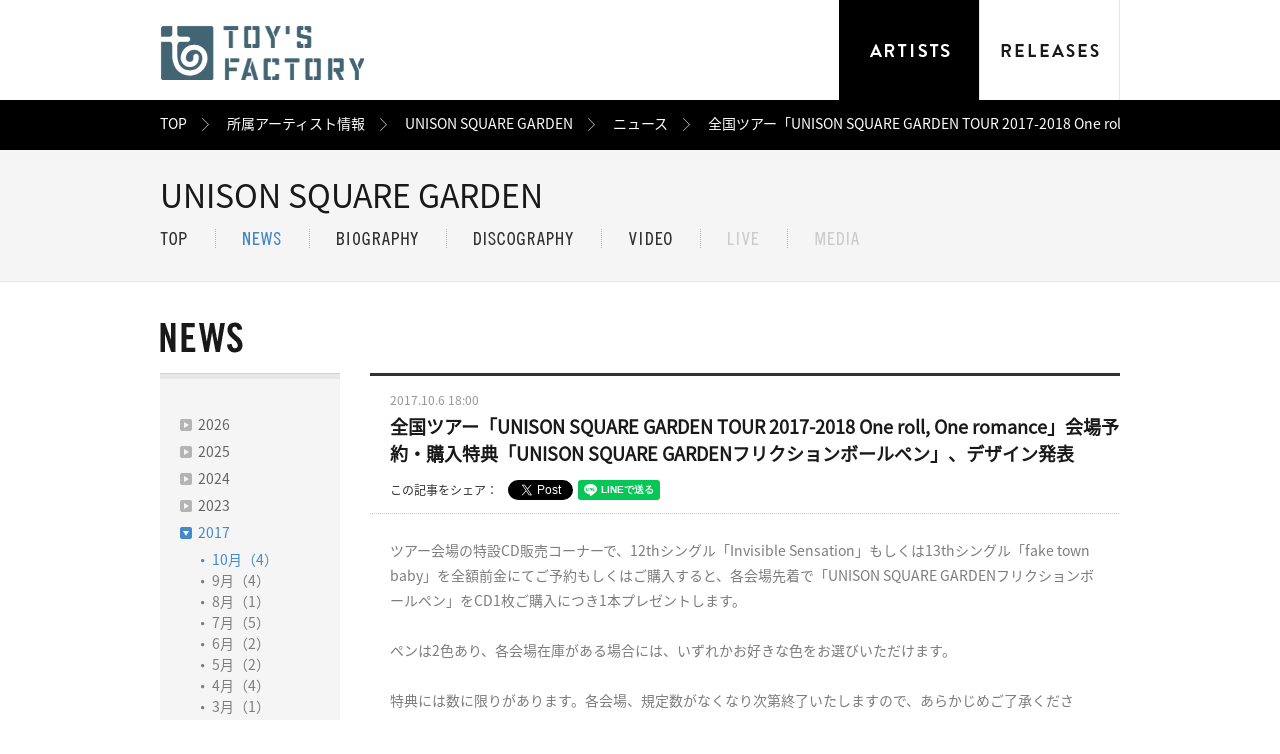

--- FILE ---
content_type: text/html; charset=UTF-8
request_url: https://www.toysfactory.co.jp/artist/usg/news/detail/2838
body_size: 6100
content:

<!DOCTYPE html>
<html lang="ja">
<head>
<meta charset="utf-8" />
<title>UNISON SQUARE GARDEN | TOY'S FACTORY</title>
<meta http-equiv="Content-Type" content="text/html; charset=utf-8">
<meta name="description" content="UNISON SQUARE GARDENのTOY'S FACTORYオフィシャルサイト内ページでは最新ニュース、ライブ情報、ディスコグラフィなど掲載中！" />
<meta name="keywords" content="TOY'S FACTORY,トイズファクトリー,Mr.Children,ミスターチルドレン,CD,DVD,Music,音楽,アーティスト,試聴, デモ,オーディション,レーベル,グッズ" />
<meta name="viewport" content="width=1040, user-scalable=yes">
<link rel="stylesheet" href="/global/styles/reset.css">
<link rel="stylesheet" href="/global/styles/common.css">
<link rel="stylesheet" href="/global/styles/artists_news_article.css">
<!-- OG setting -->
<meta property="og:title" content="UNISON SQUARE GARDEN | TOY'S FACTORY">
<meta property="og:type" content="article">
<meta property="og:description" content="UNISON SQUARE GARDENのTOY'S FACTORYオフィシャルサイト内ページでは最新ニュース、ライブ情報、ディスコグラフィなど掲載中！">
<meta property="og:url" content="http://www.toysfactory.co.jp/artist/usg">
<meta property="og:image" content="http://www.toysfactory.co.jp/global/images/sns/TOYS_OGP.png">
<!-- Twitter card setting -->
<!-- meta name="twitter:card" content="summary" -->
<!-- meta name="twitter:site" content="" -->
<!-- meta name="twitter:creator" content="" -->
<!-- meta name="twitter:url" content="" -->
<!-- meta name="twitter:title" content="" -->
<!-- meta name="twitter:description" content="" -->
<!-- meta name="twitter:image" content="" -->

<!-- Google Tag Manager -->
<script>(function(w,d,s,l,i){w[l]=w[l]||[];w[l].push({'gtm.start':
            new Date().getTime(),event:'gtm.js'});var f=d.getElementsByTagName(s)[0],
        j=d.createElement(s),dl=l!='dataLayer'?'&l='+l:'';j.async=true;j.src=
        'https://www.googletagmanager.com/gtm.js?id='+i+dl;f.parentNode.insertBefore(j,f);
    })(window,document,'script','dataLayer','GTM-KNMHKZQ');</script>
<!-- End Google Tag Manager -->

<!--[if lte IE 8]><script type="text/javascript" src="/common/js/html5.js"></script><![endif]-->
<script type="text/javascript" src="/global/scripts/lib/modernizr.js"></script>
<!--[if lte IE 6]><script type="text/javascript" src="/common/js/DD_belatedPNG_0.0.8a-min.js"></script><![endif]-->


<script type="text/javascript">
    if ((navigator.userAgent.indexOf('iPhone') > 0 && navigator.userAgent.indexOf('iPad') == -1) || navigator.userAgent.indexOf('iPod') > 0 || navigator.userAgent.indexOf('Android') > 0) {
        var url = location.pathname;
        if(!url.startsWith('/sp/')){
            location.href = '/sp'+ url;
        }
    }
</script>

</head>

<body id="pagetop">
<!-- Google Tag Manager (noscript) -->
<noscript><iframe src="https://www.googletagmanager.com/ns.html?id=GTM-KNMHKZQ"
                  height="0" width="0" style="display:none;visibility:hidden"></iframe></noscript>
<!-- End Google Tag Manager (noscript) -->

<div id="wrapper">


<!-- HEADER : start -->
<div id="header" class="shadow">
	<!-- header -->
	<div class="container">
		<h1><a href="/"><img src="/global/images/common/head/logo.png" alt="TOY'S FACTORY" width="204" height="55"></a></h1>
		<div class="gnav">
			<ul class="cfx">
				<li>
					<a href="/artist"><img src="/global/images/common/head/btn_artist_focus.png" alt="ARTISTS" width="141" height="100"></a>
					<div class="gnav_artist">
						<dl>
							<dt><a href="/artist">所属アーティスト一覧</a></dt>
							<dd class="cfx">
								<ul class="gnav_artist_1">
									<li><a href="/artist/ammo">ammo</a></li>
									<li><a href="/artist/ano">ano</a></li>
									<li><a href="/artist/bankband">Bank Band</a></li>
									<li><a href="/artist/bokula">bokula.</a></li>
									<li><a href="/artist/brahman">BRAHMAN</a></li>
									<li><a href="/artist/bumpofchicken">BUMP OF CHICKEN</a></li>
									<li><a href="/artist/egowrappin">EGO-WRAPPIN’</a></li>
									<li><a href="/artist/eve">Eve</a></li>
									<li><a href="/artist/fomare">FOMARE</a></li>
									<li><a href="/artist/gaku">GAKU-MC</a></li>
									<li><a href="/artist/hockrockb">hockrockb</a></li>
									<li><a href="/artist/jsw">JUN SKY WALKER(S)</a></li>
									<li><a href="/artist/ki_en">KI_EN</a></li>
									<li><a href="/artist/kuromi">KUROMI</a></li>
									<li><a href="/artist/kvibaba">Kvi Baba </a></li>
									<li><a href="/artist/mrchildren">Mr.Children</a></li>
									<li><a href="/artist/mylittlelover">My Little Lover</a></li>
								</ul>
								<ul class="gnav_artist_2">
									<li><a href="/artist/midnightgrandorchestra">Midnight Grand Orchestra</a></li>
									<li><a href="/artist/oau">OAU</a></li>
									<li><a href="/artist/q_mhz">Q-MHz</a></li>
									<li><a href="/artist/salyu">Salyu</a></li>
									<li><a href="/artist/satoh">SATOH</a></li>
									<li><a href="/artist/sorato">sorato</a></li>
									<li><a href="/artist/sophia1">SOPHIA</a></li>
									<li><a href="/artist/takuinoue">TAKU INOUE</a></li>
									<li><a href="/artist/tele">Tele</a></li>
									<li><a href="/artist/tentwenty">TenTwenty</a></li>
									<li><a href="/artist/usg">UNISON SQUARE GARDEN</a></li>
									<li><a href="/artist/widescreenbaroque">Widescreen Baroque</a></li>
									<li><a href="/artist/won">WON</a></li>
									<li><a href="/artist/yosugala">yosugala</a></li>
									<li><a href="/artist/azsagawa">梓川</a></li>
									<li><a href="/artist/kokoaamano">天野心愛（voice actor）</a></li>
									<li><a href="/artist/ukasuka_g">ウカスカジー</a></li>
								</ul>
								<ul class="gnav_artist_3">
									<li><a href="/artist/ahub">エイハブ</a></li>
									<li><a href="/artist/oisiclemelonpan">おいしくるメロンパン</a></li>
									<li><a href="/artist/katorishingo">香取慎吾</a></li>
									<li><a href="/artist/mikakokomatsu">小松未可子</a></li>
									<li><a href="/artist/subaru_shibutani">渋谷すばる</a></li>
									<li><a href="/artist/harukashiraishi">白石晴香 （voice actor）</a></li>
									<li><a href="/artist/momokoseto">瀬戸桃子（voice actor）</a></li>
									<li><a href="/artist/shotasometani">染谷将太（actor）</a></li>
									<li><a href="/artist/mcm_yodaka">多次元制御機構よだか</a></li>
									<li><a href="/artist/tabuchitomoya">田淵智也</a></li>
									<li><a href="/artist/shoyachiba">千葉翔也（voice actor）</a></li>
									<li><a href="/artist/dempagumi">でんぱ組.inc</a></li>
									<li><a href="/artist/yoshie">中納良恵</a></li>
									<li><a href="/artist/haku">ハク。</a></li>
									<li><a href="/artist/hanyumaigo">羽生まゐご</a></li>
									<li><a href="/artist/harutya">春茶</a></li>
									<li><a href="/artist/makotofurukawa">古川慎（voice actor）</a></li>
								</ul>
								<ul class="gnav_artist_4">
									<li><a href="/artist/maota">まおた</a></li>
									<li><a href="/artist/macaroniempitsu">マカロニえんぴつ</a></li>
									<li><a href="/artist/toshikimasuda">増田俊樹（voice actor）</a></li>
									<li><a href="/artist/mayumurachiaki">眉村ちあき</a></li>
									<li><a href="/artist/memetokyo">ミームトーキョー</a></li>
									<li><a href="/artist/yuzu">ゆず</a></li>
									<li><a href="/artist/riria">りりあ。</a></li>
									<li><a href="/artist/rekishi">レキシ</a></li>
									<li><a href="/artist/ren">れん</a></li>
									<li><a href="/artist/tanuqnfriends">たぬきゅんフレンズ</a></li>
									<li><a href="/artist/kazunoko">かずのこ</a></li>
									<li><a href="/artist/miyoshiyoshimi">美好よしみ</a></li>
									<li><a href="/artist/special">V.A.</a></li>
									<li><a href="/artist/compilation">コンピレーション</a></li>
									<li><a href="/artist/soundtrack">サウンドトラック</a></li>
									<li><a href="/artist/indies">インディーズ</a></li>
									<li><a href="/artist/listalt">その他アーティスト</a></li>
								</ul>
							</dd>
						</dl>
					</div>
				</li>
				<li><a href="/release"><img src="/global/images/common/head/btn_release.png" alt="RELEASES" width="141" height="100"></a></li>
				<!-- li><a href="/story"><img src="/global/images/common/head/btn_story.png" alt="STORY" width="141" height="100"></a></li -->
			</ul>
		</div>
	</div>
<!-- breadcrumb -->

<div class="breadcrumb">
    <div class="breadcrumb_container">
        <ul class="cfx">
            <li class="first"><a href="/">TOP</a></li>
            <li><a href="/artist/">所属アーティスト情報</a></li>
            <li><a href="/artist/usg">UNISON SQUARE GARDEN</a></li>
            <li><a href="/artist/usg/news">ニュース</a></li>
            <li>全国ツアー「UNISON SQUARE GARDEN TOUR 2017-2018 One roll, One romance」会場予約・購入特典「UNISON SQUARE GARDENフリクションボールペン」、デザイン発表</li>
        </ul>
    </div>
</div></div>
<!-- HEADER : end -->

<!-- content -->

<!-- ARTICLE : start -->
<div id="article">
	<div class="article_container">
		
		<!-- SECTION : ARTISTS HEADER : start -->
		<div id="artists_header" class="section_liquid">
			<div class="section_container">
				<h2>UNISON SQUARE GARDEN</h2>
				<div class="nav" id="artists_menu">
<ul class="cfx"><li class="first"><a href="/artist/usg"><img src="/global/images/artists/artist_nav01.png" alt="TOP" width="27" height="13" class="imgover"></a></li><li><a href="/artist/usg/news"><img src="/global/images/artists/artist_nav02_on.png" alt="NEWS" width="38" height="13"></a></li><li><a href="/artist/usg/bio"><img src="/global/images/artists/artist_nav07.png" alt="BIOGRAPHY" width="81" height="13" class="imgover"></a></li><li><a href="/artist/usg/disco"><img src="/global/images/artists/artist_nav03.png" alt="DISCOGRAPHY" width="99" height="13" class="imgover"></a></li><li><a href="/artist/usg/movie"><img src="/global/images/artists/artist_nav04.png" alt="VIDEO" width="43" height="13" class="imgover"></a></li><li><span><img src="/global/images/artists/artist_nav05_off.png" alt="LIVE" width="31" height="13"></span></li><li><span><img src="/global/images/artists/artist_nav06_off.png" alt="MEDIA" width="44" height="13"></span></li></ul>				</div>
			</div>
		</div>
		<!-- SECTION : ARTISTS HEADER : end -->
		
		<!-- SECTION : CONTENT : start -->
		<div id="content" class="section_static">
		
			<!-- header -->
			<div class="section_header">
				<h3><img src="/global/images/artists/ttl_news.png" alt="NEWS" width="83" height="31"></h3>
			</div>
			
			<!-- container -->
			<div class="section_container cfx">
			
				<!-- aside -->
				<div class="section_left">
					<dl id="archive">
						<dd>
							<ul class="yearly">
								<li class="item">
									<a href="javascript:void(0);">2026</a>
									<ul class="monthly">
										<li><a href="/artist/usg/news/202601">1月（1）</a></li>
									</ul>
								</li>
								<li class="item">
									<a href="javascript:void(0);">2025</a>
									<ul class="monthly">
										<li><a href="/artist/usg/news/202512">12月（3）</a></li>
										<li><a href="/artist/usg/news/202511">11月（1）</a></li>
										<li><a href="/artist/usg/news/202506">6月（2）</a></li>
										<li><a href="/artist/usg/news/202505">5月（3）</a></li>
										<li><a href="/artist/usg/news/202503">3月（3）</a></li>
									</ul>
								</li>
								<li class="item">
									<a href="javascript:void(0);">2024</a>
									<ul class="monthly">
										<li><a href="/artist/usg/news/202412">12月（2）</a></li>
										<li><a href="/artist/usg/news/202409">9月（2）</a></li>
										<li><a href="/artist/usg/news/202408">8月（1）</a></li>
										<li><a href="/artist/usg/news/202407">7月（1）</a></li>
										<li><a href="/artist/usg/news/202406">6月（1）</a></li>
										<li><a href="/artist/usg/news/202404">4月（4）</a></li>
										<li><a href="/artist/usg/news/202403">3月（2）</a></li>
									</ul>
								</li>
								<li class="item">
									<a href="javascript:void(0);">2023</a>
									<ul class="monthly">
										<li><a href="/artist/usg/news/202303">3月（3）</a></li>
										<li><a href="/artist/usg/news/202301">1月（2）</a></li>
									</ul>
								</li>
								<li class="item selected">
									<a href="javascript:void(0);">2017</a>
									<ul class="monthly">
										<li class="selected"><a href="/artist/usg/news/201710">10月（4）</a></li>
										<li><a href="/artist/usg/news/201709">9月（4）</a></li>
										<li><a href="/artist/usg/news/201708">8月（1）</a></li>
										<li><a href="/artist/usg/news/201707">7月（5）</a></li>
										<li><a href="/artist/usg/news/201706">6月（2）</a></li>
										<li><a href="/artist/usg/news/201705">5月（2）</a></li>
										<li><a href="/artist/usg/news/201704">4月（4）</a></li>
										<li><a href="/artist/usg/news/201703">3月（1）</a></li>
										<li><a href="/artist/usg/news/201702">2月（3）</a></li>
										<li><a href="/artist/usg/news/201701">1月（2）</a></li>
									</ul>
								</li>
								<li class="item">
									<a href="javascript:void(0);">2016</a>
									<ul class="monthly">
										<li><a href="/artist/usg/news/201612">12月（1）</a></li>
										<li><a href="/artist/usg/news/201609">9月（1）</a></li>
										<li><a href="/artist/usg/news/201607">7月（3）</a></li>
										<li><a href="/artist/usg/news/201606">6月（2）</a></li>
										<li><a href="/artist/usg/news/201605">5月（2）</a></li>
										<li><a href="/artist/usg/news/201604">4月（2）</a></li>
										<li><a href="/artist/usg/news/201603">3月（1）</a></li>
										<li><a href="/artist/usg/news/201601">1月（1）</a></li>
									</ul>
								</li>
							</ul>
						</dd>
					</dl>
				</div>
				
				<!-- content -->
				<div class="section_right">
					<!-- news -->
					<div id="news">
						<!-- item -->
						<div class="item">
							<div class="item_header">
								<p class="date">2017.10.6 18:00</p>
								<h4 class="ttl">全国ツアー「UNISON SQUARE GARDEN TOUR 2017-2018 One roll, One romance」会場予約・購入特典「UNISON SQUARE GARDENフリクションボールペン」、デザイン発表</h4>
								<dl class="share">
									<dt>この記事をシェア：</dt>
									<dd>
										<ul class="cfx">
<li><div class="fb-like" data-href="http://www.toysfactory.co.jp/artist/usg/news/detail/2838" data-layout="button" data-action="like" data-show-faces="false" data-share="false"></div></li><li><a href="https://twitter.com/share" class="twitter-share-button" data-url="http://www.toysfactory.co.jp/artist/usg/news/detail/2838" data-text="全国ツアー「UNISON SQUARE GARDEN TOUR 2017-2018 One roll, One romance」会場予約・購入特典「UNISON SQUARE GARDENフリクションボールペン」、デザイン発表" data-lang="en" data-count="none">Tweet</a></li><li><div class="g-plusone" data-size="medium" data-annotation="none"></div></li><li><div class="line-it-button" data-lang="ja" data-type="share-a" data-ver="3" data-url="http://www.toysfactory.co.jp/artist/usg/news/detail/2838" data-color="default" data-size="small" data-count="false" style="display: none;"></div>
 <script src="https://d.line-scdn.net/r/web/social-plugin/js/thirdparty/loader.min.js" async="async" defer="defer"></script></li>										</ul>
									</dd>
								</dl>
							</div>
							<div class="item_container">
								<div class="description cfx">
									<p>ツアー会場の特設CD販売コーナーで、12thシングル「Invisible Sensation」もしくは13thシングル「fake town baby」を全額前金にてご予約もしくはご購入すると、各会場先着で「UNISON SQUARE GARDENフリクションボールペン」をCD1枚ご購入につき1本プレゼントします。<br /><br />ペンは2色あり、各会場在庫がある場合には、いずれかお好きな色をお選びいただけます。<br /><br />特典には数に限りがあります。各会場、規定数がなくなり次第終了いたしますので、あらかじめご了承ください。<br /><br /><a class="lightbox" href="/uploads/642553ad7d96f113e9f600ce9229c7_pen.jpg"><img style="width: 400px; height: 160px;" src="/uploads/642553ad7d96f113e9f600ce9229c7_pen.jpg" alt="" /></a></p>
								</div>
								<div class="content cfx">
									<p></p>
								</div>
							</div>
						</div>
					</div>
				</div>
			</div>
		</div>
		<!-- SECTION : CONTENT : end -->
		
		<!-- SECTION : RELATED DISCOGRAPHY : start -->
		<!-- SECTION : RELATED DISCOGRAPHY : end -->
		
	</div>
</div>
<!-- ARTICLE : end -->

<!-- /content -->

<!-- FOOTER : start -->
<div id="footer">
	<div class="container">
		
		
		<div class="link cfx">
			<div class="left_column">
				<ul class="content cfx">
					<li><a href="https://store.toysfactory.co.jp/?toys_hp=top" target="_blank"><img src="/global/images/common/foot/toys_store.jpg" alt="TOY'S STORE" width="270" height="60"></li>
                    <li><a href="/docs/demo"><img src="/global/images/common/foot/toys_demo.jpg" alt="Demo and Audition" width="270" height="60"></li>


                </ul>
				<ul class="fnav cfx">
					<li class="first"><a href="/docs/company">会社概要</a></li>
					<li><a href="/docs/recruit">採用情報</a></li>
					<li><a href="/docs/demo">デモ/オーディション</a></li>
					<li><a href="/docs/contentsflow">音源使用申請</a></li>
                    <li><a href="/docs/qanda">FAQ/お問合せ</a></li>
					<li><a href="/docs/sitepolicy">サイトポリシー</a></li>
				</ul>

			</div>
			<div class="right_column">
				<ul class="social cfx">
                    <li class="social_icon"><a href="https://www.instagram.com/toysfactory_jp"><img src="/global/images/common/foot/instagram.svg" alt="Instagram" width="35" height="35"></a></li>
                    <li class="social_icon"><a href="https://www.youtube.com/user/TOYSFACTORYJP" target="_blank"><img src="/global/images/common/foot/youtube.svg" alt="YouTube" width="35" height="35" ></a></li>
					<li class="social_icon"><a href="https://twitter.com/toysfactory"><img src="/global/images/common/foot/twitter.svg" alt="Tweet" width="35" height="35"></a></li>
				</ul>
				<small><img src="/global/images/common/foot/copyright.png" alt="COPYRIGHT &copy; TOY’S FACTORY INC. ALL RIGHTS RESERVED." width="278" height="6"></small>
			</div>
		</div>
		
	</div>
</div>
<!-- FOOTER : end -->


<!-- TOOL : start -->
<div id="tool">
	<div class="container">
		<p class="pagetop"><a href="#pagetop" class="smooth"><img src="/global/images/common/foot/btn_pagetop.png" alt="ページの先頭へ" width="960" height="50"></a></p>
	</div>
</div>
<!-- TOOL : end -->

</div>

<script type="text/javascript" src="/global/scripts/lib/jquery.min.js"></script>
<script type="text/javascript" src="/global/scripts/lib/jquery.plugins.js"></script>
<script type="text/javascript" src="/global/scripts/common.js"></script>

<script type="text/javascript" src="/global/scripts/lib/jquery.socialbutton-1.9.1.min.js"></script>
<script type="text/javascript" src="/global/scripts/lib/spin.min.js"></script>
<script type="text/javascript" src="/global/scripts/artists_news_article.js"></script>
<script type="text/javascript">
var articleYearMonth = "201710";
</script>

<!-- SNS: facebook -->
<div id="fb-root"></div>
<script>(function(d, s, id) {
  var js, fjs = d.getElementsByTagName(s)[0];
  if (d.getElementById(id)) return;
  js = d.createElement(s); js.id = id;
  js.src = "//connect.facebook.net/ja_JP/sdk.js#xfbml=1&appId=375373602489984&version=v2.0";
  fjs.parentNode.insertBefore(js, fjs);
}(document, 'script', 'facebook-jssdk'));</script>

<!-- SNS: twitter -->
<script>!function(d,s,id){var js,fjs=d.getElementsByTagName(s)[0],p=/^http:/.test(d.location)?'http':'https';if(!d.getElementById(id)){js=d.createElement(s);js.id=id;js.src=p+'://platform.twitter.com/widgets.js';fjs.parentNode.insertBefore(js,fjs);}}(document, 'script', 'twitter-wjs');</script>

<!-- SNS: google+ -->
<script src="https://apis.google.com/js/platform.js" async defer>
  {lang: 'ja'}
</script>

<!-- Google Analytics -->
<script>
  (function(i,s,o,g,r,a,m){i['GoogleAnalyticsObject']=r;i[r]=i[r]||function(){
  (i[r].q=i[r].q||[]).push(arguments)},i[r].l=1*new Date();a=s.createElement(o),
  m=s.getElementsByTagName(o)[0];a.async=1;a.src=g;m.parentNode.insertBefore(a,m)
  })(window,document,'script','//www.google-analytics.com/analytics.js','ga');

  ga('create', 'UA-4294660-1', 'auto');
  ga('send', 'pageview');

</script>


<!-- /Google Analytics -->

<!-- Google Remarket -->
<!-- /Google Remarket -->




</body>
</html>

--- FILE ---
content_type: text/html; charset=utf-8
request_url: https://accounts.google.com/o/oauth2/postmessageRelay?parent=https%3A%2F%2Fwww.toysfactory.co.jp&jsh=m%3B%2F_%2Fscs%2Fabc-static%2F_%2Fjs%2Fk%3Dgapi.lb.en.OE6tiwO4KJo.O%2Fd%3D1%2Frs%3DAHpOoo_Itz6IAL6GO-n8kgAepm47TBsg1Q%2Fm%3D__features__
body_size: 159
content:
<!DOCTYPE html><html><head><title></title><meta http-equiv="content-type" content="text/html; charset=utf-8"><meta http-equiv="X-UA-Compatible" content="IE=edge"><meta name="viewport" content="width=device-width, initial-scale=1, minimum-scale=1, maximum-scale=1, user-scalable=0"><script src='https://ssl.gstatic.com/accounts/o/2580342461-postmessagerelay.js' nonce="RkDnVdrIAAa-X1Upcwq9kg"></script></head><body><script type="text/javascript" src="https://apis.google.com/js/rpc:shindig_random.js?onload=init" nonce="RkDnVdrIAAa-X1Upcwq9kg"></script></body></html>

--- FILE ---
content_type: text/css
request_url: https://www.toysfactory.co.jp/global/styles/reset.css
body_size: 2674
content:
@charset "utf-8";

@font-face {
	font-family: 'Noto Sans';
	src: url('/global/fonts/NotoSansJP-Regular.otf') format('opentype');
}

/* reset browser settings
------------------------------------------------------------------- */
html, body {
	width: 100%;
	margin: 0;
	padding: 0;
}
body {
	font-size: 14px; /* default font-size :14px */
	line-height: 1;
	/*font-family: HelveticaNeue, Helvetica, 'Noto Sans', "メイリオ", osaka, sans-serif;*/
	font-family: 'Noto Sans', 'メイリオ', osaka, sans-serif;
}
div, p {
	line-height: 1.5;
}
div, p, h1, h2, h3, h4, h5, h6, tr, th, td, dl, dt, dd, a {
	margin: 0;
	padding: 0;
	font-size: 100%;
}
ul, ol, li {
	list-style-type: none;
	margin: 0;
	padding: 0;
}
table {
	border-collapse: collapse;
	border-spacing: 0;
	width: 100%
}
em {
	font-weight: bold;
	font-style: normal;
}
img {
	border: 0;
	margin: 0;
	padding: 0;
	vertical-align: bottom;
	-ms-interpolation-mode: bicubic;
}
input, textarea {
	font-family: 'Noto Sans', 'メイリオ', osaka, sans-serif;
}
a {
	outline:none;
}

/* --------------------------------------
		default font-size: 14px
-----------------------------------------
10px    72%
11px    79%
12px    86%
13px    93%
14px    100%
15px    108%
16px    115%
17px    122%
18px    129%
19px    136%
20px    143%
21px    150%
22px    158%
23px    165%
24px    172%
-----------------------------------------
*/


/* swfarea
------------------------------------------------------------------- */
object, .swfarea:focus {
	outline: none;
}


/* ClearFix
------------------------------------------------------------------- */
.cfx:after,
.clm2layout:after,
#container:after,
#gnav:after {
	content: ".";
	display: block;
	height: 0;
	clear: both;
	visibility: hidden;
}

.cfx,
.clm2layout,
#container,
#gnav {
	display: block; /* for safari firefox3 */
	zoom: 1;  /* for IE 7*/
}

* html .cfx,
* html .clm2layout,
* html #container,
* html #gnav {
	display: inline-block; /* for IE6 */
}

/* IE7 hacks */
*:first-child+html .cfx,
*:first-child+html .clm2layout,
*:first-child+html #container,
*:first-child+html #gnav {
	display: inline-table;
}/* end hacks */



/* common class */
.png {}
.imgover {}
.first {}
.smooth {}



/* --------------------------------------------------
 * UTILITY
 * --------------------------------------------------
 */

/* layout
***************************************************** */

/* float */
.flLeft {
	float: left !important;
}
.flRight {
	float: right !important;
}
.flNone {
	float: none !important;
}

/* position */
.posRel {
	position: relative !important;
}
.posAbs {
	position: absolute !important;
}

/* display */
.disBlk {
	display: block !important;
}
.disIn {
	display: inline !important;
}
.disNone {
	display: none !important;
}
.disInBlk {
	display: inline-block !important;
}
.disTab {
	display: table !important;
}
.disTabCell {
	display: table-cell !important;
}

/* visiblity */
.visVbl {
	visibility: visible;
}
.visHdn {
	visibility: hidden;
}

/* vertical-align */
.vam {
	vertical-align: middle;
}
.vat {
	vertical-align: top;
}
.vab {
	vertical-align: bottom;
}



/* margin */
.mt0 { margin-top: 0 !important;}
.mt5 { margin-top: 5px !important;}
.mt10 { margin-top: 10px !important;}
.mt15 { margin-top: 15px !important;}
.mt20 { margin-top: 20px !important;}
.mt25 { margin-top: 25px !important;}
.mt30 { margin-top: 30px !important;}
.mt35 { margin-top: 35px !important;}
.mt40 { margin-top: 40px !important;}
.mt45 { margin-top: 45px !important;}
.mt50 { margin-top: 50px !important;}
.mt60 { margin-top: 60px !important;}
.mt70 { margin-top: 70px !important;}
.mt80 { margin-top: 80px !important;}
.mt90 { margin-top: 90px !important;}
.mt100 { margin-top: 100px !important;}

.mb0 { margin-bottom: 0 !important;}
.mb5 { margin-bottom: 5px !important;}
.mb10 { margin-bottom: 10px !important;}
.mb15 { margin-bottom: 15px !important;}
.mb20 { margin-bottom: 20px !important;}
.mb25 { margin-bottom: 25px !important;}
.mb30 { margin-bottom: 30px !important;}
.mb35 { margin-bottom: 35px !important;}
.mb40 { margin-bottom: 40px !important;}
.mb45 { margin-bottom: 45px !important;}
.mb50 { margin-bottom: 50px !important;}
.mb60 { margin-bottom: 60px !important;}
.mb70 { margin-bottom: 70px !important;}
.mb80 { margin-bottom: 80px !important;}
.mb90 { margin-bottom: 90px !important;}
.mb100 { margin-bottom: 100px !important;}

.ml0 { margin-left: 0 !important;}
.ml5 { margin-left: 5px !important;}
.ml10 { margin-left: 10px !important;}
.ml15 { margin-left: 15px !important;}
.ml20 { margin-left: 20px !important;}
.ml25 { margin-left: 25px !important;}
.ml30 { margin-left: 30px !important;}
.ml35 { margin-left: 35px !important;}
.ml40 { margin-left: 40px !important;}
.ml45 { margin-left: 45px !important;}
.ml50 { margin-left: 50px !important;}
.ml60 { margin-left: 60px !important;}
.ml70 { margin-left: 70px !important;}
.ml80 { margin-left: 80px !important;}
.ml90 { margin-left: 90px !important;}
.ml100 { margin-left: 100px !important;}

.mr0 { margin-right: 0 !important;}
.mr5 { margin-right: 5px !important;}
.mr10 { margin-right: 10px !important;}
.mr15 { margin-right: 15px !important;}
.mr20 { margin-right: 20px !important;}
.mr25 { margin-right: 25px !important;}
.mr30 { margin-right: 30px !important;}
.mr35 { margin-right: 35px !important;}
.mr40 { margin-right: 40px !important;}
.mr45 { margin-right: 45px !important;}
.mr50 { margin-right: 50px !important;}
.mr60 { margin-right: 60px !important;}
.mr70 { margin-right: 70px !important;}
.mr80 { margin-right: 80px !important;}
.mr90 { margin-right: 90px !important;}
.mr100 { margin-right: 100px !important;}

/* padding */
.pt0 { padding-top: 0 !important;}
.pt1 { padding-top: 1px !important;}
.pt2 { padding-top: 2px !important;}
.pt3 { padding-top: 3px !important;}
.pt4 { padding-top: 4px !important;}
.pt5 { padding-top: 5px !important;}
.pt10 { padding-top: 10px !important;}
.pt15 { padding-top: 15px !important;}
.pt20 { padding-top: 20px !important;}
.pt25 { padding-top: 25px !important;}
.pt30 { padding-top: 30px !important;}
.pt35 { padding-top: 35px !important;}
.pt40 { padding-top: 40px !important;}
.pt45 { padding-top: 45px !important;}
.pt50 { padding-top: 50px !important;}
.pt60 { padding-top: 60px !important;}
.pt70 { padding-top: 70px !important;}
.pt80 { padding-top: 80px !important;}
.pt90 { padding-top: 90px !important;}
.pt100 { padding-top: 100px !important;}

.pb0 { padding-bottom: 0 !important;}
.pb1 { padding-bottom: 1px !important;}
.pb2 { padding-bottom: 2px !important;}
.pb3 { padding-bottom: 3px !important;}
.pb4 { padding-bottom: 4px !important;}
.pb5 { padding-bottom: 5px !important;}
.pb10 { padding-bottom: 10px !important;}
.pb15 { padding-bottom: 15px !important;}
.pb20 { padding-bottom: 20px !important;}
.pb25 { padding-bottom: 25px !important;}
.pb30 { padding-bottom: 30px !important;}
.pb35 { padding-bottom: 35px !important;}
.pb40 { padding-bottom: 40px !important;}
.pb45 { padding-bottom: 45px !important;}
.pb50 { padding-bottom: 50px !important;}
.pb60 { padding-bottom: 60px !important;}
.pb70 { padding-bottom: 70px !important;}
.pb80 { padding-bottom: 80px !important;}
.pb90 { padding-bottom: 90px !important;}
.pb100 { padding-bottom: 100px !important;}

.pl0 { padding-left: 0 !important;}
.pl1 { padding-left: 1px !important;}
.pl2 { padding-left: 2px !important;}
.pl3 { padding-left: 3px !important;}
.pl4 { padding-left: 4px !important;}
.pl5 { padding-left: 5px !important;}
.pl10 { padding-left: 10px !important;}
.pl15 { padding-left: 15px !important;}
.pl20 { padding-left: 20px !important;}
.pl25 { padding-left: 25px !important;}
.pl30 { padding-left: 30px !important;}
.pl35 { padding-left: 35px !important;}
.pl40 { padding-left: 40px !important;}
.pl45 { padding-left: 45px !important;}
.pl50 { padding-left: 50px !important;}
.pl60 { padding-left: 60px !important;}
.pl70 { padding-left: 70px !important;}
.pl80 { padding-left: 80px !important;}
.pl90 { padding-left: 90px !important;}
.pl100 { padding-left: 100px !important;}

.pr0 { padding-right: 0 !important;}
.pr1 { padding-right: 1px !important;}
.pr2 { padding-right: 2px !important;}
.pr3 { padding-right: 3px !important;}
.pr4 { padding-right: 4px !important;}
.pr5 { padding-right: 5px !important;}
.pr10 { padding-right: 10px !important;}
.pr15 { padding-right: 15px !important;}
.pr20 { padding-right: 20px !important;}
.pr25 { padding-right: 25px !important;}
.pr30 { padding-right: 30px !important;}
.pr35 { padding-right: 35px !important;}
.pr40 { padding-right: 40px !important;}
.pr45 { padding-right: 45px !important;}
.pr50 { padding-right: 50px !important;}
.pr60 { padding-right: 60px !important;}
.pr70 { padding-right: 70px !important;}
.pr80 { padding-right: 80px !important;}
.pr90 { padding-right: 90px !important;}
.pr100 { padding-right: 100px !important;}

/* wrap */
.wrap10 { padding: 0 10px; }
.wrap20 { padding: 0 20px; }
.wrap30 { padding: 0 30px; }
.wrap40 { padding: 0 40px; }
.wrap50 { padding: 0 50px; }

/* width */
.w10 { width : 10px; }
.w20 { width : 20px; }
.w30 { width : 30px; }
.w40 { width : 40px; }
.w50 { width : 50px; }
.w60 { width : 60px; }
.w70 { width : 70px; }
.w80 { width : 80px; }
.w90 { width : 90px; }
.w100 { width : 100px; }
.w110 { width : 110px; }
.w120 { width : 120px; }
.w130 { width : 130px; }
.w140 { width : 140px; }
.w150 { width : 150px; }
.w160 { width : 160px; }
.w170 { width : 170px; }
.w180 { width : 180px; }
.w190 { width : 190px; }
.w200 { width : 200px; }
.w210 { width : 210px; }
.w220 { width : 220px; }
.w230 { width : 230px; }
.w240 { width : 240px; }
.w250 { width : 250px; }
.w260 { width : 260px; }
.w270 { width : 270px; }
.w280 { width : 280px; }
.w290 { width : 290px; }
.w300 { width : 300px; }
.w310 { width : 310px; }
.w320 { width : 320px; }
.w330 { width : 330px; }
.w340 { width : 340px; }
.w350 { width : 350px; }
.w360 { width : 360px; }
.w370 { width : 370px; }
.w380 { width : 380px; }
.w390 { width : 390px; }
.w400 { width : 400px; }
.w410 { width : 410px; }
.w420 { width : 420px; }
.w430 { width : 430px; }
.w440 { width : 440px; }
.w450 { width : 450px; }
.w460 { width : 460px; }
.w470 { width : 470px; }
.w480 { width : 480px; }
.w490 { width : 490px; }
.w500 { width : 500px; }
.w510 { width : 510px; }
.w520 { width : 520px; }
.w530 { width : 530px; }
.w540 { width : 540px; }
.w550 { width : 550px; }
.w560 { width : 560px; }
.w570 { width : 570px; }
.w580 { width : 580px; }
.w590 { width : 590px; }


/* font
***************************************************** */

/* font-size */
.fs0 { font-size: 0 !important; }
.fs10 { font-size: 72% !important; }
.fs11 { font-size: 79% !important; }
.fs12 { font-size: 86% !important; }
.fs13 { font-size: 93% !important; }
.fs14 { font-size: 100% !important; }
.fs15 { font-size: 108% !important; }
.fs16 { font-size: 115% !important; }
.fs17 { font-size: 122% !important; }
.fs18 { font-size: 129% !important; }

/* font-color */
.fcBlack { color: #000; }
.fcWhite { color: #fff; }

/* background color */
.bgcLightPink { background-color: #d4b6b4; }
.bgcLightGreen { background-color: #aac293 }

/* font-weight */
.fwBold { font-weight: bold; }
.fwNormal { font-weight: normal; }

/* text */
.tac {
	text-align: center !important;
}
.tar {
	text-align: right !important;
}
.tal {
	text-align: left !important;
}

/* nowrap */
.nowrap {
	white-space: nowrap;
}

/* caption */
.notesList li {
	margin-left: 1em;
	text-indent: -1em;
}

ul.numberList li,
ol.numberList li {
	list-style: decimal;
	margin-left: 1.8em;
}
ul.dotList li,
ol.dotList li {
	list-style: disc;
	margin-left: 1.2em;
}

/* sup sub */
sup,
sub {
	height: 0;
	line-height: 1;
	vertical-align: baseline;
	_vertical-align: bottom;
	position: relative;
}

--- FILE ---
content_type: text/css
request_url: https://www.toysfactory.co.jp/global/styles/common.css
body_size: 2089
content:
@charset "utf-8";

/* --------------------------------------------------
 * 
 * Common
 * 
 * --------------------------------------------------
 */

/* container ---------- */
body {
	background: #fff;
	color: #464646;
}
body.window {
	overflow: hidden;
}

#wrapper {
	position: relative;
	width: 100%;
}

/* link color ---------- */
a {
	color: #464646;
	outline: underline;
}
a:link {
	
}
a:visited {
	
}
a:hover {
	text-decoration: none;
}
a:active {
	text-decoration: none;
}

a.fade {
	-webkit-transition: 0.3s ease-in-out;
	   -moz-transition: 0.3s ease-in-out;
	     -o-transition: 0.3s ease-in-out;
	        transition: 0.3s ease-in-out;
}
a.fade:hover {
	opacity: 0.50;
	filter: alpha(opacity=50);
}

/* --------------------------------------------------
 * LAYER
 * --------------------------------------------------
 */
/* header */
#header {
	position: absolute;
	left: 0;
	top: 0;
	z-index: 400;
}
/* article */
#article {
	position: relative;
	z-index: 100;
}
/* footer */
#footer {

	z-index:450;
	bottom:0;
}
/* tool */
#tool {

	left: 0;
	bottom: 0;
	z-index: 500;
}


/* --------------------------------------------------
 * HEADER
 * --------------------------------------------------
 */

#header {
	width: 100%;
}
#header.shadow {
	height: 115px;
	background: url(/global/images/common/head/bg.png) repeat-x;
}
#header.border {
	border-bottom: 6px solid #000;
}
	/* container */
	#header .container {
		position: relative;
		width: 960px;
		height: 100px;
		margin: 0 auto 0 auto;
	}
		/* logo */
		#header h1 {
			position: relative;
			display: block;
			padding-top: 25px;
		}
		/* global navi */
		#header .gnav {
			position: absolute;
			left: 680px;
			top: 0;
		}
			#header .gnav ul {
				
			}
				#header .gnav li {
					margin-left: -1px;
					float: left;
				}
				#header .gnav li.selected {
					
				}
					#header .gnav li a {
						display: block;
					}
			/* sub menu */
			.gnav_artist {
				position: fixed;
				left: 0;
				top: 100px;
				display: none;
				width: 100%;
				background: #fff;
				border-top: 3px solid #4187c8;
				border-bottom: 1px solid #e0e0e0;
			}
				.gnav_artist dl {
					display: block;
					width: 960px;
					margin: 0 auto;
					padding-top: 26px;
					padding-bottom: 34px;
				}
					.gnav_artist dt {
						display: block;
					}
						.gnav_artist dt a {
							padding-left: 18px;
							background: url(/global/images/common/icon/icon_gnav_1.png) no-repeat left;
							font-size: 100%;
							color: #323232;
							text-decoration: none;
						}
						.gnav_artist dt a:hover {
							background: url(/global/images/common/icon/icon_gnav_1_on.png) no-repeat left;
							color: #4187c8;
						}
					.gnav_artist dd {
						display: block;
						padding-top: 4px;
					}
						#header .gnav .gnav_artist ul {
							float: left;
						}
						#header .gnav .gnav_artist ul.gnav_artist_1 {
							width: 240px;
						}
						#header .gnav .gnav_artist ul.gnav_artist_2 {
							width: 240px;
						}
						#header .gnav .gnav_artist ul.gnav_artist_3 {
							width: 240px;
						}
						#header .gnav .gnav_artist ul.gnav_artist_4 {
							width: 240px;
						}
							#header .gnav .gnav_artist li {
								margin-top: 6px;
								margin-left: 0;
								float: none;
							}
								#header .gnav .gnav_artist li a {
									padding-left: 18px;
									background: url(/global/images/common/icon/icon_gnav_2.png) no-repeat 4px;
									font-size: 86%;
									color: #646464;
									text-decoration: none;
								}
								#header .gnav .gnav_artist li a:hover {
									background: url(/global/images/common/icon/icon_gnav_2_on.png) no-repeat 4px;
									color: #4187c8;
									text-decoration: underline;
								}
	/* breadcrumb */
	.breadcrumb {
		height: 50px;
		background: #000;
	}
		.breadcrumb_container {
			width: 960px;
			margin: 0 auto;
			overflow: hidden;
		}
			.breadcrumb ul {
				display: block;
				width: 2000px;
				padding-top: 14px;
			}
				.breadcrumb li {
					margin-left: 15px;
					padding-left: 25px;
					background: url(/global/images/common/icon/breadcrumb.png) no-repeat left;
					font-size: 100%;
					color: #fff;
					float: left;
				}
				.breadcrumb li.first {
					margin-left: 0;
					padding-left: 0;
					background: none;
				}
					.breadcrumb li a {
						color: #fff;
						text-decoration: none;
					}
					.breadcrumb li a:hover {
						color: #bfbfbf;
					}


/* --------------------------------------------------
 * ARTICLE
 * --------------------------------------------------
 */

#article {
	clear: both;
	width: 100%;
	padding-top: 150px;
}
#article.top {
	padding-top: 100px;
}
	#article .article_container {
		position: relative;
		width: 100%;
		padding-bottom:200px;
	}
		/* section : max width 960px */
		#article .section_static {
			clear: both;
			width: 960px;
			margin: 0 auto 0 auto;
		}
		/* section : fixed window width */
		#article .section_liquid {
			clear: both;
			width: 100%;
		}
		
		
		/* --------------------------------------------------
		 * SECTION | ARTISTS HEADER
		 * --------------------------------------------------
		 */
		#artists_header {
			background: #f5f5f5;
			border-bottom: 1px solid #e6e6e6;
		}
			#artists_header .section_container {
				width: 960px;
				margin: 0 auto 0 auto;
				padding-top: 28px;
				padding-bottom: 18px;
			}
				/* title */
				#artists_header h2 {
					font-size: 229%;
					font-weight: normal;
					color: #191919;
					line-height: 1.15;
				}
				/* local navi */
				#artists_header .nav {
					margin-left: -28px;
				}
					#artists_header .nav ul li {
						position: relative;
						display: block;
						background: url(/global/images/artists/artist_nav_line.png) no-repeat left;
						float: left;
						font-size: 86%;
						line-height: 1.1;
					}
					#artists_header .nav ul li.first {
						background: none;
					}
						#artists_header .nav ul li a {
							position: relative;
							display: block;
							padding: 18px 28px;
						}
						#artists_header .nav ul li span {
							position: relative;
							display: block;
							padding: 18px 28px;
						}
							#artists_header .nav ul li img {
								vertical-align: bottom;
							}
							
						#artists_header .nav ul li span.new {
							position: absolute;
							top: -2px;
							right: -12px;
							z-index: 10;
							display: block;
							width: 40px;
							height: 30px;
							padding: 0;
						}
		
		
		/* --------------------------------------------------
		 * ASIDE | COMPANY
		 * --------------------------------------------------
		 */
		#company_aisde {
			padding-top: 26px;
			padding-bottom: 32px;
			padding-left: 20px;
			background: #f5f5f5 url(/global/images/artists/archive_top.png) repeat-x top;
		}
			#company_aisde li {
				margin-top: 6px;
			}
			#company_aisde li.focus {
				
			}
				#company_aisde li a {
					display: block;
					padding-left: 10px;
					background: url(/global/images/artists/archive_list_icon.png) no-repeat left 7px;
					font-size: 100%;
					color: #7d7d7d;
					text-decoration: none;
				}
				#company_aisde li a:hover {
					background: url(/global/images/artists/archive_list_icon_on.png) no-repeat left 7px;
					color: #428acb;
					text-decoration: underline;
				}
				#company_aisde li span {
					display: block;
					padding-left: 10px;
					background: url(/global/images/artists/archive_list_icon_on.png) no-repeat left 7px;
					font-size: 100%;
					color: #428acb;
				}
				#company_aisde .submenu *{
					background-image:none;
				}


/* --------------------------------------------------
 * FOOTER
 * --------------------------------------------------
 */
#footer {
	clear: both;
	width: 100%;
	padding-bottom: 75px;
	background: #f5f5f5;
}
	#footer .container {
		position: relative;
		width: 960px;
		margin: 0 auto 0 auto;
	}
		/* feature */
		#footer .feature {
			padding-top: 30px;
		}
			#footer .feature ul {
				margin-left: -9px;
			}
				#footer .feature li {
					margin-left: 9px;
					float: left;
				}
		/* link */
		#footer .link {
			clear: both;
			padding-top: 20px;
		}
			#footer .link .left_column {
				float: left;
			}
				/* content */
				#footer .content {
					margin-left: -20px;
				}
					#footer .content li {
						margin-left: 20px;
						float: left;
					}
				/* fnav */
				#footer .fnav {
					clear: both;
					padding-top: 15px;
				}
					#footer .fnav li {
						margin-left: 12px;
						padding-left: 12px;
						background: url(/global/images/common/foot/line.png) no-repeat left;
						font-size: 86%;
						float: left;
					}
					#footer .fnav li.first {
						margin-left: 0;
						padding-left: 0;
						background: none;
					}
						#footer .fnav li a {
							color: #7d7d7d;
							text-decoration: none;
						}
						#footer .fnav li a:hover {
							text-decoration: underline;
						}
			#footer .link .right_column {
				float: right;
			}
				/* social */
				#footer .social {
					clear: both;
					padding-top: 10px;
					margin-left: -2px;
				}
					#footer .social li {
						margin-left: 2px;
						float: right;
					}
					#footer .social_icon{
						padding-left: 16px;
					}
				/* copyright */
				#footer small {
					clear: both;
					display: block;
					padding-top: 7px;
					text-align: right;
				}
		




/* --------------------------------------------------
 * TOOL
 * --------------------------------------------------
 */
#tool {
	clear: both;
	width: 100%;
}
	#tool .container {
		
	}
		/* pagetop */
		#tool .pagetop {
			
		}
			#tool .pagetop a {
				display: block;
				width: 100%;
				background: #191919;
				text-align: center;
			}
			#tool .pagetop a:hover {
				background: #969696;
			}






--- FILE ---
content_type: text/css
request_url: https://www.toysfactory.co.jp/global/styles/artists_news_article.css
body_size: 1658
content:
@charset "utf-8";

/* --------------------------------------------------
 * 
 * Artists | News
 * 
 * --------------------------------------------------
 */


/* --------------------------------------------------
 * CONTENT
 * --------------------------------------------------
 */
#content {
	
}
	/* header */
	#content .section_header {
		padding-top: 40px;
	}
		#content .section_header h3 {
			
		}
	/* container */
	#content .section_container {
		padding-top: 20px;
		padding-bottom: 60px;
	}
		/* aside */
		#content .section_left {
			width: 180px;
			float: left;
		}
		/* content */
		#content .section_right {
			width: 750px;
			float: right;
		}



/* --------------------------------------------------
 * ARCHIVE DATE
 * --------------------------------------------------
 */
#archive-date {
	padding-top: 22px;
	padding-bottom: 32px;
	padding-left: 20px;
	background: #f5f5f5 url(/global/images/artists/archive_top.png) repeat-x top;
}
	#archive-date dt {
		font-size: 129%;
		line-height: 1.15;
	}
	#archive-date dd {
		padding-top: 14px;
	}
		.yearly {
			
		}
			.yearly li {
				margin-top: 6px;
			}
				.yearly li a {
					padding-left: 18px;
					background: url(/global/images/artists/archive_icon.png) no-repeat left;
					font-size: 100%;
					color: #646464;
					text-decoration: none;
				}
				.yearly li.focus a {
					background: url(/global/images/artists/archive_icon_focus.png) no-repeat left;
					color: #428acb;
				}
				.yearly .monthly {
					display: none;
					padding-top: 6px;
					padding-bottom: 6px;
					padding-left: 20px;
				}
					.yearly .monthly li {
						margin-top: 0;
					}
					.yearly .monthly li a {
						padding-left: 12px;
						background: url(/global/images/artists/archive_list_icon.png) no-repeat left;
						font-size: 100%;
						color: #7d7d7d;
						text-decoration: none;
					}
					.yearly .monthly li a:hover {
						background: url(/global/images/artists/archive_list_icon_on.png) no-repeat left;
						color: #428acb;
						text-decoration: underline;
					}
					.yearly .monthly li.focus a {
						background: url(/global/images/artists/archive_list_icon_on.png) no-repeat left;
						color: #428acb;
						text-decoration: none;
					}
					.yearly .monthly li.focus a:hover {
						text-decoration: underline;
					}


/* --------------------------------------------------
 * ARCHIVE
 * --------------------------------------------------
 */
#archive {
	padding-top: 22px;
	padding-bottom: 32px;
	padding-left: 20px;
	background: #f5f5f5 url(/global/images/artists/archive_top.png) repeat-x top;
}
	#archive dt {
		font-size: 129%;
		line-height: 1.15;
	}
	#archive dd {
		padding-top: 14px;
	}
		.yearly {
			
		}
			.yearly li {
				margin-top: 6px;
			}
				.yearly li a {
					padding-left: 18px;
					background: url(/global/images/artists/archive_icon.png) no-repeat left;
					font-size: 100%;
					color: #646464;
					text-decoration: none;
				}
				.yearly li.focus a {
					background: url(/global/images/artists/archive_icon_focus.png) no-repeat left;
					color: #428acb;
				}
				.yearly .monthly {
					display: none;
					padding-top: 6px;
					padding-bottom: 6px;
					padding-left: 20px;
				}
					.yearly .monthly li {
						margin-top: 0;
					}
					.yearly .monthly li a {
						padding-left: 12px;
						background: url(/global/images/artists/archive_list_icon.png) no-repeat left;
						font-size: 100%;
						color: #7d7d7d;
						text-decoration: none;
					}
					.yearly .monthly li a:hover {
						background: url(/global/images/artists/archive_list_icon_on.png) no-repeat left;
						color: #428acb;
						text-decoration: underline;
					}
					.yearly .monthly li.focus a {
						background: url(/global/images/artists/archive_list_icon_on.png) no-repeat left;
						color: #428acb;
						text-decoration: none;
					}
					.yearly .monthly li.focus a:hover {
						text-decoration: underline;
					}
					
					


/* --------------------------------------------------
 * NEWS
 * --------------------------------------------------
 */
#news {
	
}
	#news .item {
		border-top: 3px solid #323232;
	}
	#news .item.focus {
		background: #f5f5f5;
	}
		/* header */
		.item_header {
			padding: 15px 0 10px 20px;
			background: url(/global/images/artists/news_border.png) repeat-x left bottom;
		}
			.item_header .date {
				font-size: 86%;
				color: #969696;
			}
			.item_header .ttl {
				padding-top: 5px;
				font-size: 129%;
				color: #191919;
			}
			.item_header .share {
				padding-top: 12px;
				font-size: 86%;
				color: #323232;
			}
				.item_header .share dt {
					padding-top: 1px;
					float: left;
				}
				.item_header .share dd {
					
				}
					.item_header .share ul {
						margin-left: -5px;
					}
						.item_header .share li {
							margin-left: 5px;
							float: left;
						}
		/* container */
		.item_container {
			clear: both;
			padding-bottom: 30px;
		}
			.item_container .description {
				margin-top: -15px;
				padding: 20px 20px 0 20px;
			}
				.item_container .description p {
					margin-top: 15px;
					font-size: 100%;
					color: #7d7d7d;
					line-height: 1.8;
				}
					.item_container .description p a {
						color: #3089dc;
					}
				.item_container .description p.img {
					display: block;
					margin-right: 15px;
					float: left;
				}
				.item_container .description img {
					border: 1px solid #c0c0c0;
					float: left;
					margin-right:14px;
					margin-bottom:10px;
				}
			.item_container .content {
				/*display: none;*/
				padding: 20px 20px 0 20px;
				overflow: hidden;
			}
				.item_container .content p {
					margin-top: 15px;
					font-size: 100%;
					color: #7d7d7d;
					line-height: 1.8;
				}
					.item_container .content p a {
						color: #3089dc;
					}
				.item_container .content p.img {
					display: block;
					margin-right: 15px;
					float: left;
				}
		/* footer */
		.item_footer {
			padding-bottom: 30px;
			padding-right: 20px;
		}
			.item_footer a {
				display: block;
				width: 107px;
				height: 25px;
				padding-left: 33px;
				padding-top: 5px;
				float: right;
				font-size: 93%;
				color: #fff;
				text-decoration: none;
				text-align: center;
			}
			.item_footer a.more {
				background: #000 url(/global/images/artists/news_icon_plus.png) no-repeat left;
			}
			.item_footer a.more:hover {
				background: #969696 url(/global/images/artists/news_icon_plus.png) no-repeat left;
			}
			.item_footer a.close {
				background: #969696 url(/global/images/artists/news_icon_minus.png) no-repeat left;
			}
			.item_footer a.close:hover {
				background: #000 url(/global/images/artists/news_icon_minus.png) no-repeat left;
			}
			.item_footer a.link {
				background: #000 url(/global/images/artists/news_icon_plus.png) no-repeat left;
			}
			.item_footer a.link:hover {
				background: #969696 url(/global/images/artists/news_icon_plus.png) no-repeat left;
			}
	
	/* loader */
	#news_loader {
		position: relative;
	}
	
	/* more */
	#news_more {
		clear: both;
		display: none;
		margin-top: 30px;
	}
		#news_more a {
			display: block;
			padding: 11px 0;
			background: #fafafa;
			border: 1px solid #dcdcdc;
			font-size: 129%;
			font-weight: bold;
			color: #4187c8;
			line-height: 1.15;
			text-decoration: none;
			text-align: center;
		}
		#news_more a:hover {
			border: 1px solid #4187c8;
		}
			#news_more a span {
				padding: 4px 0 4px 32px;
				background: url(/global/images/common/body/icon_more.png) no-repeat left;
			}
	
	/* template */
	#news_tmpl {
		display: none;
	}



/* --------------------------------------------------
 * SHOWCASE
 * --------------------------------------------------
 */
#showcase {
	position: fixed;
	top: 0;
	left: 0;
	z-index: 99999;
	display: none;
	background: url(/global/images/artists/movie_bg.png);
}
	#showcase .section_container {
		width: 960px;
		margin: 0 auto;
	}
		#showcase .close {
			padding-bottom: 21px;
			text-align: right;
		}
		#showcase .content {
			overflow: hidden;
			text-align: center;
		}
#showcase_tmpl {
	display: none;
}


/* --------------------------------------------------
 * RELATED NEWS
 * --------------------------------------------------
 */
#related {
	clear: both;
	padding-top: 30px;
	padding-bottom: 30px;
	background: #4b4b4b;
}
	#related .section_container {
		width: 960px;
		margin: 0 auto;
	}
		/* header */
		#related h3 {
			display: block;
			height: 18px;
			padding-left: 155px;
			padding-bottom: 12px;
			background: url(/global/images/artists/related_ttl_news.png) no-repeat left top;
			border-bottom: 1px solid #838383;
			font-size: 93%;
			font-weight: normal;
			color: #fff;
		}
		/* content */
		#related .content {
			display: block;
			padding: 5px 15px 0 15px;
		}
			/* item */
			#related .item {
				margin-top: 12px;
			}
					#related .item a {
						padding-left: 20px;
						background: url(/global/images/artists/related_news_icon.png) no-repeat left;
						font-size: 86%;
					}
						#related .item a .artist {
							color: #fff;
							text-decoration: none;
						}
						#related .item a .txt {
							color: #c8c8c8;
							text-decoration: underline;
						}
						#related .item a .date {
							color: #c8c8c8;
							text-decoration: none;
						}
	









--- FILE ---
content_type: text/javascript
request_url: https://www.toysfactory.co.jp/global/scripts/artists_news_article.js
body_size: 783
content:
/* ----------------------------------------
 * 
 * Artists | News
 * 
 * ----------------------------------------
 */

var archive, news;

// constructor
$(function()
{
	// module
	archive = new Archive();
	
});



$(window).load(function(){
		
	$('.item_container img').each(function(i) {
		var SidePadding = 20*2;
		if( $(this).width() >$('.item_container').width() - SidePadding ){
			$(this).css({'width':'100%','height':''});
		}
	});

});





/* ----------------------------------------
 * 
 * CLASS - Archive
 * 
 * ----------------------------------------
 */
var Archive = function() {
	var that = this;
	
	this.setting = {
		is_selected : false,
		selected : {
			year : null,
			month : null
		}
	}
	
	
	/* ------------------
	 * initialize
	 */
	this.initialize = function() {
		var s = this.setting;
		
		// param
		$('#archive .yearly').children('li').each(function(i) {
			if(typeof($(this).attr('class')) == 'string' && $(this).attr('class').indexOf('selected') > -1) {
				s.selected.year = i;
				$(this).children('.monthly').children('li').each(function(ii) {
					if(typeof($(this).attr('class')) == 'string' && $(this).attr('class').indexOf('selected') > -1) {
						s.is_selected = true;
						s.selected.month = ii;
					}
				});
			}
		});
		
		// init DOM
		this.initDOM();
		
		// set event
		this.setEvent();
	}
	
	
	/* ------------------
	 * initDOM
	 */
	this.initDOM = function() {
		var s = this.setting;
		
		if(s.is_selected) {
			var o = $('#archive .yearly').children('li:eq(' + s.selected.year + ')');
			o.addClass('focus');
			o.children('.monthly').slideDown('normal').children('li:eq(' + s.selected.month + ')').addClass('focus');
		}
	}
	
	
	/* ------------------
	 * setEvent
	 */
	this.setEvent = function() {
		var s = this.setting;
		
		$('#archive .yearly').children('li').each(function(i) {
			$(this).on({
				mouseenter : function(e) {
					if(e.data.id != s.selected.year) {
						$(this).addClass('focus');
						$(this).children('.monthly').slideDown('normal');
					}
				},
				mouseleave : function(e) {
					if(e.data.id != s.selected.year) {
						$(this).removeClass('focus');
						$(this).children('.monthly').stop().slideUp('fast');
					}
				},
				click : function() {
					location.href = $(this).children('a').attr('href');
				}
			}, { id : i });
		});
	}
	
	this.initialize();
	
	return this;
}



--- FILE ---
content_type: text/javascript
request_url: https://www.toysfactory.co.jp/global/scripts/lib/jquery.socialbutton-1.9.1.min.js
body_size: 2934
content:
(function(e){function x(t,a,g,l,k){k=a.button||g.button;var p=a.url||g.url,q=a.provider_name||g.provider_name,r=a.suggest_notebook||g.suggest_notebook,u=a.content_id||g.content_id,v=a.code||g.code,w=a.title||g.title,n=a.suggest_tags||g.suggest_tags;a=a.styling||g.styling;if("article-clipper"==k||"article-clipper-remember"==k||"article-clipper-jp"==k||"article-clipper-rus"==k||"article-clipper-fr"==k||"article-clipper-es"==k||"article-clipper-de"==k||"article-clipper-vert"==k||"site-mem-32"==k||"site-mem-36"==
k||"site-mem-22"==k||"site-mem-16"==k)k="http://static.evernote.com/"+k+".png";var d={url:p,providerName:q,suggestNotebook:r,contentId:u,code:v,title:w,suggestTags:n,styling:a};0==l&&e("body").append('<script type="text/javascript" src="http://static.evernote.com/noteit.js">\x3c/script>');l=e(document.createElement("a")).attr({href:"#"}).click(function(){Evernote&&Evernote.doClip(d);return!1}).append('<img src="'+k+'" alt="Clip to Evernote" style="border: none" />');e(t).html(l)}function p(e){var a=
"",g;for(g in e)""!=e[g]&&(a+=" "+g+'="'+e[g]+'"');return a}function r(e){var a="",g;for(g in e)""!=e[g]&&(a+=""!=a?"&amp;":"",a+=g+"="+e[g]+"");return a}function l(e){var a=[[/&/g,"&amp;"],[/</g,"&lt;"],[/>/g,"&gt;"],[/"/g,"&quot;"],[/'/g,"&#039;"]],g;for(g in a)e=e.replace(a[g][0],a[g][1]);return e}function q(e){return encodeURIComponent(e).replace(/[!*'()]/g,function(a){return"%"+a.charCodeAt(0).toString(16)})}e.fn.socialbutton=function(t,a){a=a||{};var g=document.URL,y=document.URL,k=document.URL,
z={type0_16:58,type0_20:70,type0_23:76,type1_16:58,type1_20:73,type1_23:78,type2_16:58,type2_20:73,type2_23:78,type3_16:49,type3_20:61,type3_23:64,type4_16:16,type4_22:21,type4_32:32},A={button:"article-clipper",url:"",provider_name:"",suggest_notebook:"",content_id:"",code:"",title:"",suggest_tags:"",styling:""},B=document.URL,u=document.title,v=document.URL,w=document.URL,n=this.size()-1;return this.each(function(d){switch(t){case "mixi_check":var b=a.key||"",h=a.button||"button-1",c=a.url||"";
""!=b&&(b='<a href="http://mixi.jp/share.pl" class="mixi-check-button"'+p({"data-key":b,"data-url":l(c),"data-button":h})+">Check</a>",e(this).html(b),d==n&&e("body").append('<script type="text/javascript" src="http://static.mixi.jp/js/share.js">\x3c/script>'));break;case "mixi_like":var c=a.key||"",f=a.url||g;d=void 0!=a.width?a.width:0;var b=void 0!=a.height?a.height:0,m=void 0!=a.show_faces?a.show_faces:!0,h=a.style||"";""!=c&&(a.url&&(f=decodeURIComponent(f)),f=q(f),0==d&&(d=m?450:140),0==b?b=
m?80:20:m&&80>b?b=80:!m&&20>b&&(b=20),c=r({href:f,service_key:c,width:d,show_faces:m?"true":"false"}),d="<iframe"+p({src:"http://plugins.mixi.jp/favorite.pl?"+c,scrolling:"no",frameborder:"0",allowTransparency:"true",style:"border:0; overflow:hidden; width:"+d+"px; height:"+b+"px; "+h})+"></iframe>",e(this).html(d));break;case "facebook_like":d=a.layout||a.button||"standard";var b=a.url||y,h=void 0!=a.show_faces?a.show_faces:!0,c=void 0!=a.width?a.width:0,f=void 0!=a.height?a.height:0,m=a.action||
"like",s=a.locale||"",C=a.font||"",D=a.colorscheme||"light";a.url&&(b=decodeURIComponent(b));b=q(b);switch(d){case "standard":0==c?c=450:225>c&&(c=225);0==f?f=h?80:35:35>f&&(f=35);break;case "button_count":0==c?c=120:90>c&&(c=90);0==f?f=25:25>f&&(f=25);break;case "box_count":0==c?c=80:55>c&&(c=55),0==f?f=70:70>f&&(f=70)}d='<iframe src="http://www.facebook.com/plugins/like.php?'+r({href:b,layout:d,show_faces:h?"true":"false",width:c,action:m,locale:s,font:C,colorscheme:D,height:f})+'" scrolling="no" frameborder="0" style="border:none; overflow:hidden; width:'+
c+"px; height:"+f+'px;" allowTransparency="true"></iframe>';e(this).html(d);break;case "facebook_share":b=a.text||"";b='<a name="fb_share"'+p({type:a.type||a.button||"button_count",share_url:l(a.url||"")})+">"+b+"</a>";0==d&&(b+='<script type="text/javascript" src="http://static.ak.fbcdn.net/connect.php/js/FB.Share">\x3c/script>');e(this).html(b);break;case "twitter":b=a.text||"";h=a.lang||"ja";c=a.via||"";f=a.related||"";b='<a href="http://twitter.com/share" class="twitter-share-button"'+p({"data-count":a.count||
a.button||"vertical","data-url":l(a.url||""),"data-text":b,"data-lang":h,"data-via":c,"data-related":f})+">Tweet</a>";e(this).html(b);d==n&&e("body").append('<script type="text/javascript" src="http://platform.twitter.com/widgets.js">\x3c/script>');break;case "gree_sf":d=a.type||a.button||0;b=a.url||k;h=void 0!=a.width?a.width:0;c=void 0!=a.height?a.height:20;a.url&&(b=decodeURIComponent(b));b=q(b);switch(d){case 0:case 1:case 2:case 3:16!=c&&(20!=c&&23!=c)&&(c=20);break;case 4:16!=c&&(22!=c&&32!=
c)&&(c=22);break;default:h=d=0,c=20}0==h&&(h=z["type"+d+"_"+c]);d='<iframe src="http://share.gree.jp/share?'+r({url:b,type:String(d),height:c})+'" scrolling="no" frameborder="0" marginwidth="0" marginheight="0" style="border:none; overflow:hidden; width:'+h+"px; height:"+c+'px;" allowTransparency="true"></iframe>';e(this).html(d);break;case "evernote":x(this,a,A,d,n);break;case "hatena":d=a.layout||a.button||"standard";b=a.url||B;h=a.title||u;b=l(b);h=l(h);d="<a"+p({href:"http://b.hatena.ne.jp/entry/"+
b,"class":"hatena-bookmark-button","data-hatena-bookmark-title":h,"data-hatena-bookmark-layout":d,title:"\u3053\u306e\u30a8\u30f3\u30c8\u30ea\u30fc\u3092\u306f\u3066\u306a\u30d6\u30c3\u30af\u30de\u30fc\u30af\u306b\u8ffd\u52a0"})+'><img src="http://b.st-hatena.com/images/entry-button/button-only.gif" alt="\u3053\u306e\u30a8\u30f3\u30c8\u30ea\u30fc\u3092\u306f\u3066\u306a\u30d6\u30c3\u30af\u30de\u30fc\u30af\u306b\u8ffd\u52a0" width="20" height="20" style="border: none;" /></a><script type="text/javascript" src="http://b.st-hatena.com/js/bookmark_button.js" charset="utf-8" async="async">\x3c/script>';
e(this).html(d);break;case "hatena_oldstyle":d=a.button||"http://d.hatena.ne.jp/images/b_append.gif";b=a.url||v;h=void 0!=a.height?a.height:13;c=void 0!=a.padding?a.padding:7;b=l(b);d='<span style="font-size: '+h+'px; line-height: 100%; "><span style="padding-right: '+c+'px"><a href="http://b.hatena.ne.jp/entry/add/'+b+'" target="_blank"><img src="'+d+'" style="border: none; vertical-align: text-bottom" /></a></span><a href="http://b.hatena.ne.jp/entry/'+b+'" target="_blank"><img src="http://b.hatena.ne.jp/entry/image/'+
b+'" style="border: none; vertical-align: text-bottom" /></a></span>';e(this).html(d);break;case "google_plusone":if(e.support.tbody){c=a.size||a.button||"";f=a.href||a.url||"";b=a.lang||"";h=a.parsetags||"";m=a.callback||"";s=void 0!=a.count?a.count:!0;switch(c){case "small":case "standard":case "medium":break;case "tall":s=!0;break;default:c="standard",s=!0}c=e("<div>").attr({"data-callback":m,"data-count":s?"true":"false","data-href":f,"data-size":c}).addClass("g-plusone");e(this).append(c);d==
n&&(d="",""!=b&&(d+='lang: "'+l(b)+'"'),""!=h&&(d=d+(""!=d?",":"")+('parsetags: "'+l(h)+"'")),""!=d&&(d="{"+d+"}"),"undefined"===typeof gapi||"undefined"===typeof gapi.plusone?e("body").append('<script type="text/javascript" src="https://apis.google.com/js/plusone.js">'+d+"\x3c/script>"):gapi.plusone.go())}break;case "pinterest":b=a.url||w,h=a.button||"horizontal",c=void 0!=a.media?a.media:"",f=void 0!=a.description?a.description:"",b=q(decodeURIComponent(b)),c=q(decodeURIComponent(c)),f=decodeURIComponent(f),
b='<a href="http://pinterest.com/pin/create/button/?'+r({url:b,media:c,description:f})+'" class="pin-it-button" count-layout="'+h+'"><img border="0" src="//assets.pinterest.com/images/PinExt.png" title="Pin It" /></a>',e(this).html(b),d==n&&e("body").append('<script type="text/javascript" src="//assets.pinterest.com/js/pinit.js">\x3c/script>')}return!0})}})(jQuery);

--- FILE ---
content_type: text/javascript
request_url: https://www.toysfactory.co.jp/global/scripts/common.js
body_size: 1945
content:

/* ----------------------------------------
 * 
 * Common
 * 
 * ----------------------------------------
 */

var common;

/*
 * constructor
 *
 */
$(function()
{
	// プリロード
	/*
	$.imgpreload([
		'/common/img/header/gnav_blk_concept_on.png'
	], function() { });
	*/
	
	// common
	common = new Common();
});



/* ----------------------------------------
 * 
 * UTILITY - UA
 * 
 * ----------------------------------------
 */
var _ua = (function(){
	return {
		ltIE6:typeof window.addEventListener == "undefined" && typeof document.documentElement.style.maxHeight == "undefined",
		ltIE7:typeof window.addEventListener == "undefined" && typeof document.querySelectorAll == "undefined",
		ltIE8:typeof window.addEventListener == "undefined" && typeof document.getElementsByClassName == "undefined",
		ltIE9:document.uniqueID && typeof window.matchMedia == "undefined",
		gtIE10:document.uniqueID && window.matchMedia,
		Trident:document.uniqueID,
		Gecko:'MozAppearance' in document.documentElement.style,
		Presto:window.opera,
		Blink:window.chrome,
		Webkit:typeof window.chrome == "undefined" && 'WebkitAppearance' in document.documentElement.style,
		Touch:typeof document.ontouchstart != "undefined",
		Mobile:typeof window.orientation != "undefined",
		ltAd4_4:typeof window.orientation != "undefined" && typeof(EventSource) == "undefined",
		Pointer:window.navigator.pointerEnabled,
		MSPoniter:window.navigator.msPointerEnabled
	}
})();



/* ----------------------------------------
 * 
 * CLASS - COMMON
 * 
 * ----------------------------------------
 */
var Common = function() {
	var that = this;
	
	this.setting = {
		smoothScroll	: [
			{
				duration		: 850,
				easing			: 'easeOutQuint',
				paddingTop	: 0
			},
			{
				duration		: 850,
				easing			: 'easeOutQuint',
				paddingTop	: -10
			}
		]
	}
	
	//this.is_init = false;
	
	/* ------------------
	 * initialize
	 */
	this.initialize = function() {
		var s = this.setting;
		
		// smooth scroll
		$('a.smooth').each(function() {
			if($(this).attr('href') == '#pagetop') {
				$(this).scrollAnchors(s.smoothScroll[0]);
			} else {
				$(this).scrollAnchors(s.smoothScroll[1]);
			}
		});
		
		// rollover
		$(".imgover").rollover();
		
		// resize, scroll
		$(window).on({
			resize	: $.proxy(this._resize, this),
			scroll	: $.proxy(this._scroll, this)
		});
		this._resize();
		this._scroll();
		
		// navi
		this.setNavigation();
		
		// artists menu
		this.setArtistMenu();
		
		// social
		//this.setSocialButton();
	}
	
	
	/* ------------------
	 * setNavigation
	 */
	this.setNavigation = function() {
		var s = this.setting;
		
		$('.gnav').children('ul').children('li').each(function(i) {
			// path
			var o = $(this).children('a').children('img');
			o.attr('data-img-normal', o.attr('src'));
			if(o.attr('src').indexOf('focus') < 0) {
				o.attr('data-img-over', o.attr('src').split('.png').join('_on.png'));
			} else {
				o.attr('data-img-over', o.attr('src').split('_focus.png').join('_on.png'));
			}
			
			// event
			$(this).on({
				mouseenter : function(e) {
					var o = $(this).children('a').children('img');
					if($(this).attr('class') != 'no_event') {
						o.attr('src', o.attr('data-img-over'));
						if(e.data.id == 0) {
							$('.gnav_artist').slideDown('normal');
						}
					}
				},
				mouseleave : function(e) {
					var o = $(this).children('a').children('img');
					if($(this).attr('class') != 'no_event') {
						o.attr('src', o.attr('data-img-normal'));
						if(e.data.id == 0) {
							$('.gnav_artist').stop().slideUp('fast');
						}
					}
				}
			}, { id : i });
		});
	}
	
	
	/* ------------------
	 * setArtistMenu
	 */
	this.setArtistMenu = function() {
		var s = this.setting;
		
		if($('#artists_menu').length > 0) {
			$('#artists_menu li').each(function() {
				var str = $(this).attr('class');
				if(typeof(str) == 'string' && str.indexOf('new') >= 0) {
					var index = Math.max(1, Math.ceil(Math.random() * 5));
					var src = '/global/images/common/body/icon_new_' + index + '.png';
					var html = '<span class="new"><img src ="' + src + '"></span>';
					$(this).append(html);
				}
			});
		}
	}
	
	
	
	/* ------------------
	 * _resize
	 */
	this._resize = function() {
		var s = this.setting;
	}
	
	
	/* ------------------
	 * _scroll
	 */
	this._scroll = function() {
		var s = this.setting;
		
		var winW = window.innerWidth ? window.innerWidth : $(window).width();
		var winH = window.innerHeight ? window.innerHeight : $(window).height();
		var scrlY = $(window).scrollTop();
		
		// artist navi
		var y = 100 - scrlY;
		$('.gnav_artist').css({ top : y });
	}
	
	
	
	/* ------------------
	 * setSocialButton
	 */
	this.setSocialButton = function() {
		var txt = 'テキストテキストテキストテキストテキスト';
		var url = 'http://www.toysfactory.co.jp/';
		
		// twitter
		$('.hnav li:eq(1) a').on({
			'click' : function() {
				var uri = encodeURI('http://twitter.com/share?url=' + url + '&text=' + txt);
				window.open(uri, 'tweetwindow', 'width=550, height=450,personalbar=0,toolbar=0,scrollbars=1,resizable=1');
			}
		});
		
		// facebook
		$('.hnav li:eq(0) a').on({
			'click' : function() {
				var uri = 'http://www.facebook.com/share.php?u=' + url;
				window.open(uri, 'facebookwindow', 'width=550, height=450,personalbar=0,toolbar=0,scrollbars=1,resizable=1');
			}
		});
	}
	
	/**
	 * setSmoothScroll
	 */
	this.setSmoothScroll = function(hash) {
		var s = this.setting;
		$('a.smooth').each(function() {
			if($(this).attr('href') == '#pagetop') {
				$(this).scrollAnchors(s.smoothScroll[0]);
			} else {
				$(this).scrollAnchors(s.smoothScroll[1]);
			}
		});
	}
	
	/**
	 * smoothScroll
	 */
	this.smoothScroll = function(hash) {
		var s = this.setting.smoothScroll[0];
		var h = hash == '#' ? '#pagetop' : hash;
		var target_offset = $(h).offset();
		var target_top = target_offset.top + s.paddingTop;
		$('html, body').stop().animate({ scrollTop:target_top }, s.duration, s.easing);
	}
	
	this.initialize();
	
	return this;
}

